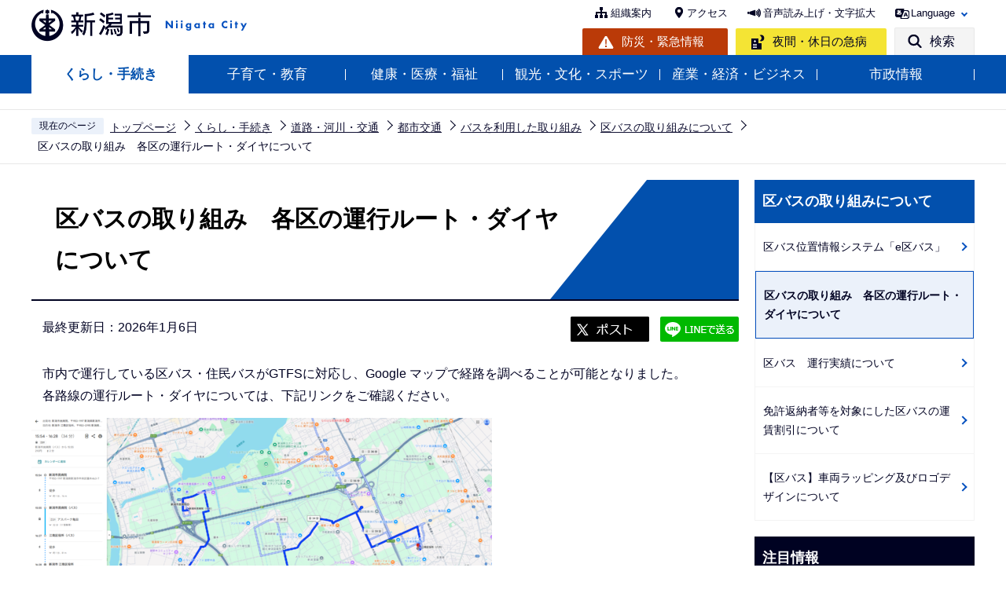

--- FILE ---
content_type: text/html
request_url: https://www.city.niigata.lg.jp/kurashi/doro/kotsu/by_bus/kubus/kubus_index.html
body_size: 23955
content:
<!DOCTYPE HTML>
<html lang="ja" xml:lang="ja" prefix="og: http://ogp.me/ns# article: http://ogp.me/ns/article#">
<head>
<meta name="viewport" content="width=device-width,initial-scale=1.0" />
<meta name="referrer" content="no-referrer-when-downgrade" />
<meta charset="UTF-8" />
<meta name="Author" content="Niigata city" />
<meta http-equiv="X-UA-Compatible" content="IE=edge" />
<link rel="shortcut icon" href="/favicon.ico" />
<link rel="apple-touch-icon" href="/images/apple-touch-icon.png" />
<meta property="og:title" content="区バスの取り組み　各区の運行ルート・ダイヤについて" />
<meta property="og:type" content="article" />
<meta property="og:url" content="https://www.city.niigata.lg.jp/kurashi/doro/kotsu/by_bus/kubus/kubus_index.html" />
<meta property="og:image" content="https://www.city.niigata.lg.jp/images/ogp.png" />
<meta property="og:description" content="" />



<title>区バスの取り組み　各区の運行ルート・ダイヤについて　新潟市</title>
<link rel="stylesheet" media="all" href="/css/2022_style.wysiwyg.css" />
<link rel="stylesheet" media="all" href="/css/2022_style.tableconverter.css" />
<link rel="stylesheet" media="all" href="/css/2022_style_parts.css" />
<link rel="stylesheet" href="/css/2022_style_smph.css" media="screen and (max-width: 768px)" />
<link rel="stylesheet" href="/css/2022_style_pc.css" media="screen and (min-width: 769px), print" />
<link rel="stylesheet" type="text/css" media="print" href="/css/style_print.css" />
<link rel="stylesheet" type="text/css" href="/css/lightbox.css" media="screen" />
<script src="/js/jquery.min.js"></script>
<script src="/js/jquery.cookie.min.js"></script>




<script src="/js/analyticscode.js" charset="utf-8"></script>
</head>
<body id="base">

<div id="basebg">
<noscript>
<p class="jsmessage">新潟市のホームページではJavaScriptを使用しています。<br />JavaScriptの使用を有効にしていない場合は、一部の機能が正確に動作しない恐れがあります。<br />お手数ですがJavaScriptの使用を有効にしてください。</p>
</noscript>
<div class="blockjump txtno-display"><a id="PTOP">このページの先頭です</a></div>
<p class="blockskip"><a href="#CONT" class="skip">メニューを飛ばして本文へ</a></p>
<div id="baseall" class="baseall">
<header class="header" role="banner">
<div class="header_wp">
<div class="header_l">
<div id="header_logo"><a href="/index.html">
<img src="/images/2022_top_title.png" alt="新潟市：トップページへ" height="46" />
</a></div>
</div>
<div class="header_r">
<div class="headlist sp-none">
<ul class="head_link_list01">
<li><a href="/shisei/soshiki/soshikiinfo/index.html">組織案内</a></li>
<li><a href="/shisetsu/tyousya/access.html">アクセス</a></li>
<li><a href="https://www4.zoomsight-sv2.jp/NGTC/controller/index.html#https://www.city.niigata.lg.jp/" class="zoom_launch_cloud">音声読み上げ・文字拡大</a></li>
<li class="nav_lang" id="lang_toggle" lang="en"><a href="javascript:void(0)">Language</a>
<div class="language_inner"><img src="/images/spacer.gif" alt="" width="1" height="1" /></div>
</li>
</ul>
<div class="head_link_list02">
<p class="head_link_btn01"><a href="/kurashi/bosai/index.html">防災・緊急情報</a></p>
<p class="head_link_btn02"><a href="/iryo/iryo/kyukyu/index.html">夜間・休日の急病</a></p>
<p class="head_link_btn03" id="search_toggle"><a href="javascript:void(0)">検索</a></p>
</div>
</div>
<!-- headlist -->
<!-- ============================▼spbtn▼============================ -->
<div class="menu_btn_wp pc-none">
<p class="sp_menu_access"><a href="/shisetsu/tyousya/access.html"><span class="sp_menu_access_icon"><img src="/images/2022_smph_access.png" alt="" /></span><span class="sp_menu_access_text">アクセス</span></a></p>
<button class="button_container" id="toggle02" type="button">
<span class="menu-trigger menu_btn02">
<img alt="" src="/images/2022_smph_search.png" />
</span>
<span class="menu_btn02_text">
検索</span></button>
<button class="button_container" id="toggle01" type="button">
<span class="menu-trigger menu_btn01">
<img alt="" src="/images/2022_smph_gmenu.png" />
</span>
<span class="menu_btn01_text">
メニュー</span></button>
</div>
<!-- ============================▲spbtn▲============================ -->
</div>
<!-- header_r -->
</div>
<!-- header_wp -->
<div class="head_searchbox_wp sp-none">
<div class="head_searchbox_in">
<p class="head_search_title">サイト内検索</p>
<div class="search-wp"> <img src="/images/spacer.gif" alt="" width="1" height="1" /> </div>
<p class="close-menu-btn sp-none"><a href="javascript:void(0)" class="return_button"><img src="/images/2022_nav_menu_close.png" alt="" />閉じる</a></p>
</div>
</div>
<div class="gnavi_wp sp-none">
<nav aria-label="メインメニュー">
<ul class="gnavi">
<li class="parent"><a href="/kurashi/index.html">くらし・手続き</a>
<div class="sub" id="sub01"> <img src="/images/spacer.gif" alt="" width="1" height="1" /> </div>
</li>
<li class="parent"><a href="/kosodate/index.html">子育て・教育</a>
<div class="sub" id="sub02"> <img src="/images/spacer.gif" alt="" width="1" height="1" /> </div>
</li>
<li class="parent"><a href="/iryo/index.html">健康・医療・福祉</a>
<div class="sub" id="sub03"> <img src="/images/spacer.gif" alt="" width="1" height="1" /> </div>
</li>
<li class="parent"><a href="/kanko/index.html">観光・文化・スポーツ</a>
<div class="sub" id="sub04"> <img src="/images/spacer.gif" alt="" width="1" height="1" /> </div>
</li>
<li class="parent"><a href="/business/index.html">産業・経済・ビジネス</a>
<div class="sub" id="sub05"> <img src="/images/spacer.gif" alt="" width="1" height="1" /> </div>
</li>
<li class="parent"><a href="/shisei/index.html">市政情報</a>
<div class="sub" id="sub06"> <img src="/images/spacer.gif" alt="" width="1" height="1" /> </div>
</li>
</ul>
</nav>
</div>
<!-- ============================▼sp search▼============================ -->
<div id="multilingual_menu" class="multilingual_menu pc-none">
<div class="smph_multilingual_wp">
<div class="search-wp"><img src="/images/spacer.gif" alt="" width="1" height="1" /> </div>
</div>
</div>
<!-- ============================▲sp search▲============================ -->
<!-- ============================▼spグローバルナビ▼============================ -->
<div id="gnavi_menu" class="gnavi_menu pc-none">
<div class="smph_gnavi_wp">
<nav aria-label="メインメニュー" class="smph_nav_wp pc-none">
<ul class="smph_gnavi">
<li class="smph_menu_btn"><a href="javascript:void(0)">くらし・手続き<span class="sp_gnava_open"><img src="/images/2022_smph_gnabi_open.png" alt="開く" /></span></a>
<div class="open_menu" id="sp_sub01"><img src="/images/spacer.gif" alt="" width="1" height="1" /></div>
</li>
<li class="smph_menu_btn"><a href="javascript:void(0)">子育て・教育<span class="sp_gnava_open"><img src="/images/2022_smph_gnabi_open.png" alt="開く" /></span></a>
<div class="open_menu" id="sp_sub02"><img src="/images/spacer.gif" alt="" width="1" height="1" /></div>
</li>
<li class="smph_menu_btn"><a href="javascript:void(0)">健康・医療・福祉<span class="sp_gnava_open"><img src="/images/2022_smph_gnabi_open.png" alt="開く" /></span></a>
<div class="open_menu" id="sp_sub03"><img src="/images/spacer.gif" alt="" width="1" height="1" /></div>
</li>
<li class="smph_menu_btn"><a href="javascript:void(0)">観光・文化・スポーツ<span class="sp_gnava_open"><img src="/images/2022_smph_gnabi_open.png" alt="開く" /></span></a>
<div class="open_menu" id="sp_sub04"><img src="/images/spacer.gif" alt="" width="1" height="1" /></div>
</li>
<li class="smph_menu_btn"><a href="javascript:void(0)">産業・経済・ビジネス<span class="sp_gnava_open"><img src="/images/2022_smph_gnabi_open.png" alt="開く" /></span></a>
<div class="open_menu" id="sp_sub05"><img src="/images/spacer.gif" alt="" width="1" height="1" /></div>
</li>
<li class="smph_menu_btn"><a href="javascript:void(0)">市政情報<span class="sp_gnava_open"><img src="/images/2022_smph_gnabi_open.png" alt="開く" /></span></a>
<div class="open_menu" id="sp_sub06"><img src="/images/spacer.gif" alt="" width="1" height="1" /></div>
</li>
<li class="smph_menu_btn"><a href="javascript:void(0)" lang="en">Language<span class="sp_gnava_open"><img src="/images/2022_smph_gnabi_open.png" alt="開く" /></span></a>
<div class="open_menu language_inner_sp" id="sp_sub07"><img src="/images/spacer.gif" alt="" width="1" height="1" /></div>
</li>
</ul>
</nav>
<p class="sp_nav_link"><a href="/shisei/soshiki/soshikiinfo/index.html">組織案内</a></p>
<p class="sp_nav_link"><a href="/sitemap.html">サイトマップ</a></p>
</div>
</div>
<!-- ============================▲spグローバルナビ▲============================ -->
</header>
<div class="sp_head_link pc-none">
<div class="head_link_list02">
<p class="head_link_btn01"><a href="/kurashi/bosai/index.html">防災・緊急情報</a></p>
<p class="head_link_btn02"><a href="/iryo/iryo/kyukyu/index.html">夜間・休日の急病</a></p>
</div>
</div>
<!-- ****** ▽緊急情報▽ ****** -->
<script>
<!--
	var url = "/kinkyudat/js/kinkyu_top.js?" + new Date().getTime();//1970年1月1日 00:00:00 UTC からの経過ミリ秒を返す
	document.write('<script type="text/javascript" src="' + url + '" charset="UTF-8"><\/script>');
//-->
</script>
<noscript>
<p>JavaScriptが無効のため表示することができません。<br />JavaScriptを有効にしてください。</p>
</noscript>
<!-- ****** △緊急情報△ ****** -->
<hr />
<!--▽パンくずナビ▽-->
<nav aria-label="現在位置">
<div class="pankuzu">
<ol>
<li class="pk-img">現在のページ</li>
<li><a href="/index.html">トップページ</a></li>
<li><a href="../../../../index.html">くらし・手続き</a></li>
<li><a href="../../../index.html">道路・河川・交通</a></li>
<li><a href="../../index.html">都市交通</a></li>
<li><a href="../index.html">バスを利用した取り組み</a></li>
<li><a href="./index.html">区バスの取り組みについて</a></li>
<li class="pk-thispage">区バスの取り組み　各区の運行ルート・ダイヤについて</li>
</ol>
</div>
</nav>
<!--△パンくずナビ△-->
<hr />
<div class="blockjump txtno-display"><a id="CONT">本文ここから</a></div>
<main role="main">
<div class="wrap-all">
<div class="wrap clearfix">
<div id="main">



<div class="h1bg"><div><h1>区バスの取り組み　各区の運行ルート・ダイヤについて</h1></div></div>



<div class="basic_info_wp">
<div class="update clearfix"><p>最終更新日：2026年1月6日</p></div>

<script type="text/javascript" src="/js/2022_sns_btn.js"></script>
<div id="sns_btn_wp"></div>


</div>



<div class="wysiwyg_wp"><p>市内で運行している区バス・住民バスがGTFSに対応し、Google マップで経路を調べることが可能となりました。<br />各路線の運行ルート・ダイヤについては、下記リンクをご確認ください。</p></div>
<div class="img-area-l">
<p class="imglink-txt-left"><img src="kubus_index.images/kensakugamen.png" width="586" height="300" alt="" />

<br /><span>Google マップ検索画面</span></p>

</div>
<div class="h2bg"><div><h2>北区</h2></div></div>

<p class="innerLink"><a class="innerLink" href="/kita/torikumi/kotsu/kubus/kubus.html">運行ルート・ダイヤについて（北区へリンク）

</a></p>

<div class="wysiwyg_wp"><div class="h3bg"><div><h3>北区バスの運行に関するお問い合わせ</h3></div></div><p>北区地域総務課<br />電話：025-387-1155　FAX：025-387-1020<br />Eメール：<a href="mailto:chiiki.n@city.niigata.lg.jp" class="innerLink">chiikisomu.n@city.niigata.lg.jp</a></p></div>
<div class="h2bg"><div><h2>東区</h2></div></div>

<p class="innerLink"><a class="innerLink" href="/higashi/torikumi/bus/kubus/index.html">運行ルート・ダイヤについて（東区へリンク）

</a></p>

<div class="wysiwyg_wp"><div class="h3bg"><div><h3>東区バスの運行に関するお問い合わせ</h3></div></div><p>東区地域課<br />電話：025-250-2110　FAX：025-271-8131<br />Eメール：<a href="mailto:chiiki.e@city.niigata.lg.jp" class="innerLink">chiiki.e@city.niigata.lg.jp</a></p></div>
<div class="h2bg"><div><h2>江南区</h2></div></div>

<p class="innerLink"><a class="innerLink" href="/konan/torikumi/kotsu/bus/unkojoho_kubus_stop.html">運行ルート・ダイヤについて（江南区へリンク）

</a></p>

<div class="wysiwyg_wp"><div class="h3bg"><div><h3>江南区バスの運行に関するお問い合わせ</h3></div></div><p>江南区地域総務課<br />電話：025-382-4619　FAX：025-381-7090<br />Eメール：<a href="mailto:chiiki.k@city.niigata.lg.jp" class="innerLink">chiikisomu.k@city.niigata.lg.jp</a></p></div>
<div class="h2bg"><div><h2>秋葉区</h2></div></div>

<p class="innerLink"><a class="innerLink" href="/akiha/torikumi/kotsu/kubus/kubus.html">運行ルート・ダイヤについて（秋葉区へリンク）

</a></p>

<div class="wysiwyg_wp"><div class="h3bg"><div><h3>秋葉区バスの運行に関するお問い合わせ</h3></div></div><p>秋葉区地域総務課<br />電話：0250-25-5672　FAX：0250-22-0228<br />Eメール：<a href="mailto:chiiki.a@city.niigata.lg.jp" class="innerLink">chiikisomu.a@city.niigata.lg.jp</a></p></div>
<div class="h2bg"><div><h2>南区</h2></div></div>

<p class="innerLink"><a class="innerLink" href="/minami/torikumi/kotsu/koukyoukotsu.html#cms8D0A6">運行ルート・ダイヤについて（南区へリンク）

</a></p>

<div class="wysiwyg_wp"><div class="h3bg"><div><h3>南区バスの運行に関するお問い合わせ</h3></div></div><p>南区地域総務課<br />電話：025-372-6605　FAX：025-373-2385<br />Eメール：<a href="mailto:chiiki.s@city.niigata.lg.jp" class="innerLink">chiikisomu.s@city.niigata.lg.jp</a></p></div>
<div class="h2bg"><div><h2>西区</h2></div></div>

<p class="innerLink"><a class="innerLink" href="/nishi/torikumi/kotsu/route/index.html">運行ルート・ダイヤについて（西区へリンク）

</a></p>

<div class="wysiwyg_wp"><div class="h3bg"><div><h3>西区バスの運行に関するお問い合わせ</h3></div></div><p>西区地域課<br />電話：025-264-7161　FAX：025-269-1650<br />Eメール：<a href="mailto:chiiki.w@city.niigata.lg.jp" class="innerLink">chiiki.w@city.niigata.lg.jp</a></p></div>
<div class="h2bg"><div><h2>西蒲区</h2></div></div>

<p class="innerLink"><a class="innerLink" href="/nishikan/torikumi/kotsu/kubus/kubus/index.html">運行ルート・ダイヤについて（西蒲区へリンク）

</a></p>

<div class="wysiwyg_wp"><div class="h3bg"><div><h3>西蒲区バスの運行に関するお問い合わせ</h3></div></div><p>西蒲区地域総務課<br />電話：0256-72-8194　FAX：0256-72-6022<br />Eメール：<a href="mailto:chiiki.nsk@city.niigata.lg.jp" class="innerLink">chiikisomu.nsk@city.niigata.lg.jp</a></p></div>
<div class="h2bg"><div><h2>関連リンク</h2></div></div>

<p class="externalLink"><a class="externalLink" href="https://www1.busnav.net/cgi-bin/d01_index.cgi?ecd=FN" target="_blank"  rel="noopener noreferrer">区バス位置情報システム「e区バス」（外部サイト）
<img src="/images/spacer.gif" alt="新規ウィンドウで開きます。" width="1" height="1" class="img-guidance" />
</a></p>


<p class="innerLink"><a class="innerLink" href="/kurashi/doro/kotsu/index.html">都市交通ページ

</a></p>


<p class="innerLink"><a class="innerLink" href="/kurashi/doro/kotsu/link.html">関連リンク集

</a></p>










<div id="contact">
<h2><span>このページの作成担当</span></h2>


<div class="contact_in">
<p class="contact_name"><a class="innerLink" href="/shisei/soshiki/soshikiinfo/toshiseisaku/toshikotsu.html">都市政策部　都市交通政策課</a></p>
<p>
〒951-8554　新潟市中央区古町通7番町1010番地（古町ルフル5階）
<br />電話：025-226-2723　FAX：025-229-5150
</p>
<p class="contact-email"><a class="innerLink" href="https://www.city.niigata.lg.jp/cgi-bin/formmail/formmail.cgi?d=kotsu">このページの作成担当にメールを送る</a></p>
</div>


</div>



<script type="text/javascript" src="/js/feedback.js"></script>
<!-- scs_jyogai_start -->
<form action="/cgi-bin/vote/vote.cgi" method="post" name="formmail" id="formmail" onsubmit="return inspection()" class="feedback">
<h2><span>この情報はお役に立ちましたか？</span></h2>
<p>ページ内容改善の参考とするためにご意見をいただいています。</p>
<div class="formtxt">
<fieldset class="fedd1">
<legend>このページの内容は分かりやすかったですか？</legend>
<input type="radio" name="useful1" value="3" id="point3" checked="checked" /><label for="point3">分かりやすかった</label>
<input type="radio" name="useful1" value="2" id="point2" /><label for="point2">どちらとも言えない</label>
<input type="radio" name="useful1" value="1" id="point1" /><label for="point1">分かりにくかった</label>
</fieldset>
<fieldset class="fedd2">
<legend>このページは見つけやすかったですか？</legend>
<input type="radio" name="useful2" value="3" id="point6" checked="checked" /><label for="point6">見つけやすかった</label>
<input type="radio" name="useful2" value="2" id="point5" /><label for="point5">どちらとも言えない</label>
<input type="radio" name="useful2" value="1" id="point4" /><label for="point4">見つけにくかった</label>
</fieldset>
<div>
<input type="hidden" name="url" value="/kurashi/doro/kotsu/by_bus/kubus/kubus_index.html" />
<input type="hidden" name="title" value="区バスの取り組み　各区の運行ルート・ダイヤについて" />
<input type="hidden" name="tanto" value="都市政策部　都市交通政策課" />
<input type="hidden" name="tantocode" value="A001708000" />
<input type="hidden" name="hyoukatime" value="" />
</div>
<div class="submitbox"><input type="submit" name="submit" class="fedbt" value="送信" /></div>
</div>
</form>
<!-- scs_jyogai_end -->





<div class="txtno-display">本文ここまで</div>
<hr />
</div><!-- /div main -->
<!-- ▲メインコンテンツここまで▲ -->
<div id="localnavi">
<div class="txtno-display">サブナビゲーションここから</div>
<hr />
<!-- ▽ローカルナビ▽ -->

<div id="losubnavi">
<div class="lobgbox">

<div class="lobg_title">    
<div class="lsnavi"><h2><span>区バスの取り組みについて</span></h2></div>
<button class="acd02_bt switch pc-none" type="button"><img src="/images/2022_icon_menu_open.png" alt="詳細情報を開く" width="20" /></button> 
</div>

<ul class="open_menu_wp">
<li><a href="/kurashi/doro/kotsu/by_bus/kubus/ekubus.html">区バス位置情報システム「e区バス」</a></li>

<li><span class="now">区バスの取り組み　各区の運行ルート・ダイヤについて</span></li>

<li><a href="/kurashi/doro/kotsu/by_bus/kubus/kubus_results.html">区バス　運行実績について</a></li>

<li><a href="/kurashi/doro/kotsu/by_bus/kubus/kubus_reduction.html">免許返納者等を対象にした区バスの運賃割引について</a></li>

<li><a href="/kurashi/doro/kotsu/by_bus/kubus/kubus_rapping.html">【区バス】車両ラッピング及びロゴデザインについて</a></li>
</ul>
</div>
</div>

<!-- △ローカルナビ△ -->
<!-- ▽レコメンド▽ -->

<!-- △レコメンド△ -->
<!-- ▽注目情報▽ -->
<div id="lochumoku">
<div class="lobgbox">
<h2 class="chumoku-title">注目情報</h2>
<ul id="chumoku-outer"></ul>
<noscript>
<p class="jsmessage">注目情報の表示にはJavaScriptを使用しています。<br /><a href="/chumoku/index.html">注目情報一覧へ</a></p>
</noscript>
</div>
</div>
<!-- △注目情報△ -->
<!-- ▽サイドバナー▽ -->
<div class="sidebt-box">
<div id="lo-miryoku">
<a href="/miryoku/index.html"><img src="/images/N_side_miryoku_bnr.png" alt="魅力発信：新潟市スキマ時間の楽しみ方" width="280" height="120" /></a>
</div>
<p class="lojoho_mitsukaranai"><a href="/homepage/info_loss.html">情報が見つからないときは</a></p>
</div><!-- /div sidebt-box  -->
<!-- △サイドバナー△ -->
<div class="txtno-display">サブナビゲーションここまで</div>
<hr />
</div><!-- /div localnavi -->
</div><!-- /div wrap -->
</div><!-- /div wrap-all -->
</main>
<hr />

<div class="footer_wp">

<footer role="contentinfo" id="footer" class="footer">
<div class="footer_con">
<div class="footer_in">
<div class="footer_l">
<div class="footer_l_title">
<h2>新潟市役所</h2>
<p>法人番号 5000020151009 </p>
</div> <address>
<p class="foot_add_wp"><span class="foot_add_title">住所</span><span class="foot_addlink">〒951-8550　<br class="pc-none" />新潟市中央区学校町通1番町602番地1</span></p>
<p class="foot_tel_wp"><span class="foot_add_title">電話番号</span><span class="foot_tellink">025-228-1000（代表）</span></p>
<p class="foot_time_wp"><span class="foot_add_title">開庁時間</span><span class="foot_time_con">月曜日から金曜日の午前8時30分から午後5時30分<br class="sp-none" />
（祝・休日、12月29日から1月3日を除く）<br />
※部署、施設によっては、開庁・開館の日・時間が異なるところがあります。</span></p>
</address> </div>
<div class="footer_r">
<ul class="foot_link_btn">
<li><a href="/shisetsu/tyousya/access.html">アクセス</a></li>
<li><a href="/shisei/soshiki/soshikiinfo/index.html">組織案内</a></li>
<li><a href="/shisei/koho/socialmedia/index.html">市公式SNS</a></li>
</ul>
<p><a href="http://www.4894.call.city.niigata.jp/" target="_blank" rel="noopener">
    <img src="/images/2022_footer_bnr.png" alt="新潟市役所コールセンター こたえてコール 025-243-4894 受付時間（年中無休） 　午前8時～午後9時。年末年始は午後5時まで。" class="sp-none" />
    <img src="/images/2022_footer_bnr_sp.png" alt="新潟市役所コールセンター　こたえてコール　025-243-4894 受付時間（年中無休） 　午前8時～午後9時。年末年始は午後5時まで。" class="pc-none" />
</a></p>
</div>
</div>
</div>
<div class="foot_copyright_wp">
<div class="foot_copyright_l sp-none">
<ul class="footlist">
<li><a href="/homepage/hp_policy.html">ホームページの考え方</a></li>
<li><a href="/homepage/use.html">ホームページの使い方</a></li>
<li><a href="/homepage/webaccessibility/index.html">アクセシビリティ</a></li>
<li><a href="/homepage/privacy.html">個人情報の取り扱い</a></li>
<li><a href="/homepage/qualification.html">免責事項</a></li>
<li><a href="/homepage/ask.html">ご意見・お問い合わせ</a></li>
<li><a href="/sitemap.html">サイトマップ</a></li>
</ul>
</div>
<div class="copyright">
<p><small lang="en">&copy;Niigata City.</small></p>
</div>
</div>
<div id="pagetop" class="page-top"> <a href="#PTOP"><img src="/images/2022_btn_pagetop.png" alt="このページの上へ戻る" /></a>
</div>
</footer>
</div>
<!-- footer_wp -->

<div class="switchBtn">
<button type="button" id="swPc"><span class="swIcon">PC版を表示する</span></button>
<button type="button" id="swSp" class="btnAcv"><span class="swIcon">スマートフォン版を表示する</span></button>
<p class="swTop"><a href="/index.html"><span class="swIcon">トップページに戻る</span></a></p>
</div>
</div><!-- /div baseall -->
</div><!-- /div basebg -->
<script src="/js/jquery.lightbox-0.5.min.js"></script>
<script src="/js/jquery.zoomsigh-launch.js"></script>
<script src="/js/jquery.rwdImageMaps.min.js"></script>
<script src="/js/jquery.swView.js"></script>
<script src="/js/2022_common.js"></script>

</body>
</html>